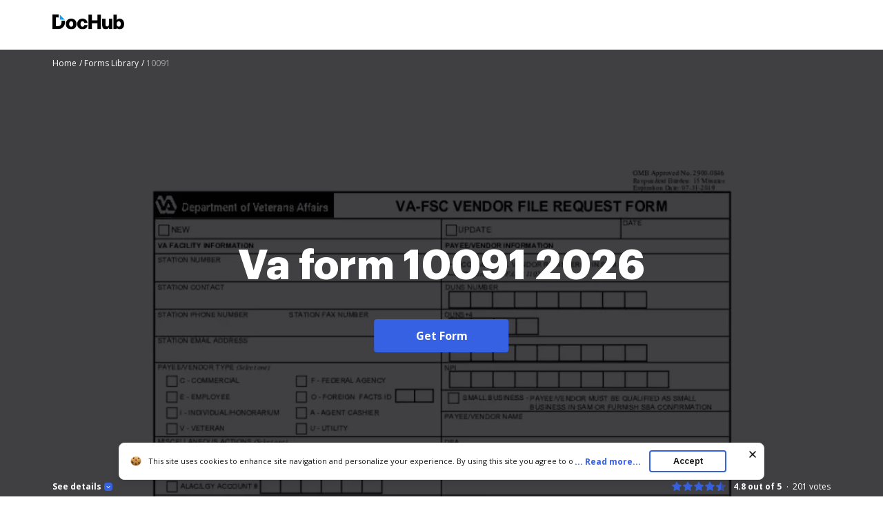

--- FILE ---
content_type: text/plain
request_url: https://www.dochub.com/mtrcs/g/collect?v=2&tid=G-DESM002YVE&gtm=45je61m0v882947858za20gzb866772548zd866772548&_p=1769245624769&gcs=G111&gcd=13t3t3t3t5l1&npa=0&dma=0&cid=1102008453.1769245628&ecid=1163608901&ul=en-us%40posix&sr=1280x720&frm=0&pscdl=noapi&_fplc=0&ur=US-OH&_eu=AAgAAGQ&sst.rnd=1956825386.1769245626&sst.tft=1769245624769&sst.syn=1&sst.lpc=55437374&sst.navt=n&sst.ude=0&sst.sw_exp=1&_s=2&tag_exp=103116026~103200004~104527907~104528501~104684208~104684211~105391252~115616985~115938466~115938469~116185179~116185180~116682875~116992598~117025847~117041587&dl=https%3A%2F%2Fwww.dochub.com%2Ffillable-form%2F6499-va-form-10091&sid=1769245627&sct=1&seg=0&dt=10091%3A%20Fill%20out%20%26%20sign%20online%20%7C%20DocHub&_tu=DA&en=form_page&_c=1&ep.exp_guest_id=cfb1e05579.1769245624&ep.user_agent=Mozilla%2F5.0%20(Macintosh%3B%20Intel%20Mac%20OS%20X%2010_15_7)%20AppleWebKit%2F537.36%20(KHTML%2C%20like%20Gecko)%20Chrome%2F131.0.0.0%20Safari%2F537.36%3B%20ClaudeBot%2F1.0%3B%20%2Bclaudebot%40anthropic.com)&ep.server_source=false&_et=40&tfd=3700&richsstsse
body_size: -658
content:
event: message
data: {"send_pixel":["https://analytics.google.com/g/s/collect?dma=0&npa=0&gcs=G111&gcd=13t3t3t3t5l1&gtm=45j91e61k1v882947858z99235464744za20gzb866772548zd866772548&tag_exp=103116026~103200004~104527907~104528501~104684208~104684211~105391252~115616985~115938466~115938469~116185179~116185180~116682875~116992598~117025847~117041587&_is_sw=0&_tu=DA&_gsid=DESM002YVEeFU_kWfGDNWgbVuI8uR4aw"],"options":{}}

event: message
data: {"response":{"status_code":200,"body":""}}



--- FILE ---
content_type: text/plain
request_url: https://www.dochub.com/mtrcs/g/collect?v=2&tid=G-DESM002YVE&gtm=45je61m0v882947858z8866772548za20gzb866772548zd866772548&_p=1769245624769&gcs=G111&gcd=13t3t3t3t5l1&npa=0&dma=0&cid=1102008453.1769245628&ecid=1163608901&ul=en-us%40posix&sr=1280x720&_fplc=0&ur=US-OH&frm=0&pscdl=noapi&_eu=AgAAAGA&sst.rnd=1956825386.1769245626&sst.tft=1769245624769&sst.lpc=55437374&sst.navt=n&sst.ude=0&sst.sw_exp=1&_s=1&tag_exp=103116026~103200004~104527907~104528501~104684208~104684211~105391252~115616985~115938466~115938469~116185179~116185180~116682875~116992598~117025847~117041587&dl=https%3A%2F%2Fwww.dochub.com%2Ffillable-form%2F6499-va-form-10091&sid=1769245627&sct=1&seg=0&dt=10091%3A%20Fill%20out%20%26%20sign%20online%20%7C%20DocHub&_tu=DA&en=page_view&_fv=1&_nsi=1&_ss=1&ep.exp_guest_id=cfb1e05579.1769245624&ep.user_agent=Mozilla%2F5.0%20(Macintosh%3B%20Intel%20Mac%20OS%20X%2010_15_7)%20AppleWebKit%2F537.36%20(KHTML%2C%20like%20Gecko)%20Chrome%2F131.0.0.0%20Safari%2F537.36%3B%20ClaudeBot%2F1.0%3B%20%2Bclaudebot%40anthropic.com)&ep.server_source=false&tfd=3639&richsstsse
body_size: -38
content:
event: message
data: {"send_pixel":["https://analytics.google.com/g/s/collect?dma=0&npa=0&gcs=G111&gcd=13t3t3t3t5l1&gtm=45j91e61k1v882947858z8866772548z99235464744za20gzb866772548zd866772548&tag_exp=103116026~103200004~104527907~104528501~104684208~104684211~105391252~115616985~115938466~115938469~116185179~116185180~116682875~116992598~117025847~117041587&_is_sw=0&_tu=DA&_gsid=DESM002YVE4z2zO3KglyeBnMblneOjiQ"],"options":{}}

event: message
data: {"send_pixel":["https://stats.g.doubleclick.net/g/collect?v=2&dma=0&npa=0&gcs=G111&gcd=13t3t3t3t5l1&tid=G-DESM002YVE&cid=1102008453.1769245628&gtm=45j91e61k1v882947858z8866772548z99235464744za20gzb866772548zd866772548&tag_exp=103116026~103200004~104527907~104528501~104684208~104684211~105391252~115616985~115938466~115938469~116185179~116185180~116682875~116992598~117025847~117041587&_is_sw=0&_tu=DA&aip=1"],"options":{}}

event: message
data: {"send_pixel":["${transport_url}/_/set_cookie?val=29suI1w3DIbeOYJaa5PlXs604Dz0EMJ%2FbfEJkNfbh0%2FzbHgH3EZxOpyXnoD9mHAPHWMrXpz5FhxpPj4b5Vn6iLvwbZuIImYc7g2NSYMt55K0T%2BIt%2BMs59lzeFpOXvBf4x3L52AEbRpK%2FDw%2F2HQZs57mnrrI4Ccy5PWxXwe8e%2Ff5c1QrJUpLa4oHM6SfQOgRXMZ1uQJE%3D&path=${encoded_path}"]}

event: message
data: {"send_pixel":["https://c.bing.com/c.gif?Red3=BACID_350519&vid=052ae5c8d3764daf8cf49bef41d6fcdb"]}

event: message
data: {"response":{"status_code":200,"body":""}}

